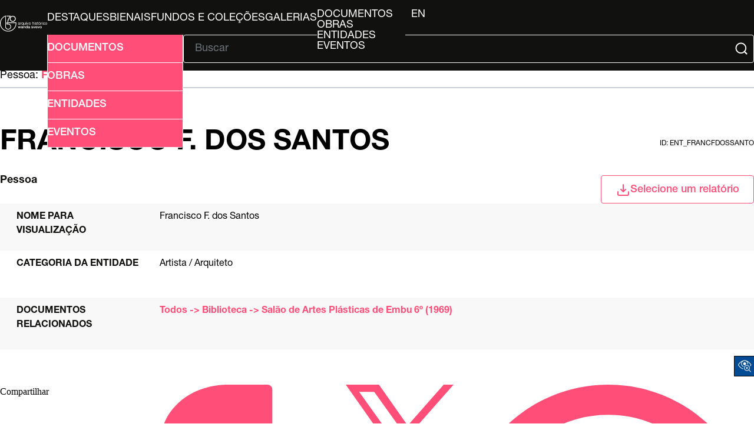

--- FILE ---
content_type: text/html; charset=UTF-8
request_url: http://arquivo.bienal.org.br/pawtucket/index.php/Detail/entidade/76489
body_size: 16348
content:
<!DOCTYPE html>
<html lang="en">

<head>
	<meta charset="utf-8">
	<meta name="viewport" content="width=device-width, initial-scale=1.0, minimum-scale=1.0" />

	<script async src="https://www.googletagmanager.com/gtag/js?id=UA-22818412-4"></script>
	<script>
		window.dataLayer = window.dataLayer || [];

		function gtag() {
			dataLayer.push(arguments);
		}
		gtag('js', new Date());
		gtag('config', 'UA-22818412-4');
	</script>



	<!-- CSS Reset -->
	<link rel="stylesheet" type="text/css" href="/pawtucket/themes/bienal-layout-novo/assets/css/reset.css" />
	<!-- Global CSS -->
	<link rel="stylesheet" type="text/css" href="/pawtucket/themes/bienal-layout-novo/assets/css/global.css" />
	<!-- Header CSS -->
	<link rel="stylesheet" type="text/css" href="/pawtucket/themes/bienal-layout-novo/assets/css/header.css" />
	<!-- Footer CSS -->
	<link rel="stylesheet" type="text/css" href="/pawtucket/themes/bienal-layout-novo/assets/css/footer.css" />
	<!-- Accessibility CSS -->
	<link rel="stylesheet" type="text/css" href="/pawtucket/themes/bienal-layout-novo/assets/css/accessibility.css" />
	
	<!-- Accessibility -->
	<link rel="stylesheet" type="text/css" href="/pawtucket/themes/bienal-layout-novo/assets/pawtucket/css/jbility.css" />
	<!-- jQuery selectBox -->
	<link rel="stylesheet" type="text/css" href="/pawtucket/themes/bienal-layout-novo/assets/pawtucket/css/jquery.selectBox.css" />

	<!-- jQuery 2.2.2 -->
	<script type="application/javascript" src="/pawtucket/themes/bienal-layout-novo/assets/pawtucket/js/jquery-2.2.2.min.js"></script>
	<!-- jQuery-ui -->
	<script type="application/javascript" src="/pawtucket/themes/bienal-layout-novo/assets/pawtucket/js/jquery-ui.min.js"></script>

	<!-- Accessibility -->
	<script type="application/javascript" src="/pawtucket/themes/bienal-layout-novo/assets/pawtucket/js/jbility.js"></script>
	<!-- jQuery selectBox -->
	<script type="application/javascript" src="/pawtucket/themes/bienal-layout-novo/assets/pawtucket/js/jquery.selectBox.js"></script>

	<!-- JS das páginas do site -->
	<script defer type="application/javascript" src="/pawtucket/themes/bienal-layout-novo/assets/js/global.js"></script>

	<!-- meta/asset loader do theme default -->
	
	<title>
		Bienal - Arquivo Histórico Wanda Svevo: Pessoa: Francisco F. dos Santos [ent_francfdossanto]	</title>

	<!-- <script type="text/javascript">
		jQuery(document).ready(function() {
			jQuery('#browse-menu').on('click mouseover mouseout mousemove mouseenter', function(e) {
				e.stopPropagation();
			});
		});
	</script> -->
		<!-- fim do meta/asset loader do theme default -->
</head>

<body>
	<!-- <div id="skipNavigation"><a href="#main">Skip to main content</a></div> -->
	<header>
		<div id="header-logo-div">
			<a id="header-logo-link" href="/pawtucket">
				<img
					id="header-logo-img"
					src="/pawtucket/themes/bienal-layout-novo/assets/svg/bienal-ahws_70-selo-branco.svg"
					alt="bienal logo" />
			</a>
		</div>
		<button id="hamburger-btn" onclick="toggleById('header-main', 'flex')"><svg xmlns="http://www.w3.org/2000/svg" viewBox="0 0 448 512">
				<path d="M0 96C0 78.3 14.3 64 32 64l384 0c17.7 0 32 14.3 32 32s-14.3 32-32 32L32 128C14.3 128 0 113.7 0 96zM0 256c0-17.7 14.3-32 32-32l384 0c17.7 0 32 14.3 32 32s-14.3 32-32 32L32 288c-17.7 0-32-14.3-32-32zM448 416c0 17.7-14.3 32-32 32L32 448c-17.7 0-32-14.3-32-32s14.3-32 32-32l384 0c17.7 0 32 14.3 32 32z" />
			</svg></button>
		<div id="header-main">
			<ul id="header-link-list" role="list" aria-label="Primary Navigation">

				<li><a href='/pawtucket/index.php/Gallery/Featured'>Destaques</a></li>
				<li><a href="/pawtucket/index.php/Gallery/getSetInfo/set_id/3303">Bienais</a></li>
				<li ><a href='/pawtucket/index.php/Detail/documento/1'>Fundos e Coleções</a></li>
				<li ><a href='/pawtucket/index.php/Gallery/Index'>Galerias</a></li>
				<li id="browse-popover-wrapper">
					<button id="browse-popover-btn" popovertarget="browse-popover-list">Explorar</button>
					<ul id="browse-popover-list" popover>
						<li><a href='/pawtucket/index.php/Browse/documentos'>Documentos</a></li>
						<li><a href='/pawtucket/index.php/Browse/obras'>Obras</a></li>
						<li><a href='/pawtucket/index.php/Browse/entidades'>Entidades</a></li>
						<li><a href='/pawtucket/index.php/Browse/eventos'>Eventos</a></li>
					</ul>
				</li>

				
				<li id="header-lang-desktop">
					<button popovertarget="lang-popover-div">pt</button>
					<div id="lang-popover-div" popover>
						<a href="/pawtucket/index.php/Detail/entidade/76489/lang/en_US">en</a>
					</div>
				</li>
				<li id="header-lang-mobile"><a href="/pawtucket/index.php/Detail/entidade/76489/lang/pt_BR">pt</a>&nbsp; &nbsp;|&nbsp; &nbsp;<a href="/pawtucket/index.php/Detail/entidade/76489/lang/en_US">en</a></li>
			</ul>

			<div id="header-form">
				<button
					id="header-adv-search-btn"
					popovertarget="header-adv-search-popover">
					<img src="/pawtucket/themes/bienal-layout-novo/assets/svg/folder-search.svg" />
					Busca Avançada				</button>

				<div popover id="header-adv-search-popover">
					<ul>
						<li><a href='/pawtucket/index.php/Search/advanced/documentos'>Documentos</a></li>
						<li><a href='/pawtucket/index.php/Search/advanced/obras'>Obras</a></li>
						<li><a href='/pawtucket/index.php/Search/advanced/entidades'>Entidades</a></li>
						<li><a href='/pawtucket/index.php/Search/advanced/eventos'>Eventos</a></li>
					</ul>
				</div>

				<hr>

				<form id="header-search-form" role="search" action="/pawtucket/index.php/MultiSearch/Index" aria-label="Buscar">
					<input id="headerSearchInput" type="text" placeholder="Buscar" name="search" autocomplete="off" aria-label="Texto de busca" />
					<button id="headerSearchButton" type="submit" aria-label="Submit">
						<img src="/pawtucket/themes/bienal-layout-novo/assets/svg/magnifying-glass.svg" />
					</button>
				</form>

				<script type="text/javascript">
					$(document).ready(function() {
						$('#headerSearchButton').prop('disabled', true);
						$('#headerSearchInput').on('keyup', function() {
							$('#headerSearchButton').prop('disabled', this.value == "" ? true : false);
						})
					});
				</script>
			</div>
		</div>
	</header>

	<main role="main">

<div class="sec-header">
    <span id="hierarchy">
        
            Pessoa: <a href="/pawtucket/index.php/Detail/entidade/76489">Francisco F. dos Santos</a>
        
    </span>
    <script>
        const f_name = "entidade";
        for (let a of document.getElementById("hierarchy").getElementsByTagName("a")) {
            let split_href = a.href.split("//");
            if (split_href.length == 3) {
                a.setAttribute("href", split_href[0] + "//" + split_href[1] + "/" + f_name + "/" + split_href[2]);
            }
        }
    </script>
    <hr />
    <div>
        <h1>Francisco F. dos Santos</h1>
        <label>id: ent_francfdossanto</label>
    </div>
    <div>
        <span><b>Pessoa</b></span>
                    <div class="select-div" id="Detail-select-wrapper">
                <button class="select-btn Detail" onclick="toggleById('select-popover', 'block', 9000)">
                    <img src="/pawtucket/themes/bienal-layout-novo/assets/svg/download.svg" />Selecione um relatório                </button>
                <div id="select-popover" class="select-popover">
                    <ul>
                        <li><a target="_blank" href="/pawtucket/index.php/Detail/entidade/76489/view/pdf/download/1/export_format/_pdf_ca_entities_summary">Ficha da entidade</a></li>                    </ul>
                </div>
            </div>
            </div>
</div>

<div class="wrapper">
    <div class="summary-sheet">
        <div class="summary-sheet-attributes">
            
                        <div class="summary-sheet-attribute">
                            <div class="summary-sheet-attribute-label">Nome para visualização</div>
                            <div class="summary-sheet-attribute-value">Francisco F. dos Santos</div>
                        </div>
                        

            

            

            

            


            

            
							
							
							<div class="summary-sheet-attribute">
								<div class="summary-sheet-attribute-label">Categoria da entidade</div>
								<div class="summary-sheet-attribute-value">Artista / Arquiteto</div>
							</div>
							
							
                        

            

            

            

            

            
            
							
							<div class="summary-sheet-attribute">
								<div class="summary-sheet-attribute-label">Documentos relacionados</div>
								
								<div class="summary-sheet-attribute-value" style="padding-bottom:0px">
									
										<a href="/pawtucket/index.php/Detail/documento/85166">Todos -> Biblioteca -> Salão de Artes Plásticas de Embu 6º (1969)</a>
										</div>
								
								<div class="summary-sheet-attribute-value" style="padding-top:0px">
																	</div>
							</div>
							

            

            

            

            

            

            <!-- Acrescentado por Fred, 23/10/2021 -->
            

        </div>

    </div>

    
</div>

<div class="sec-footer">
    <ul class="sec-footer-social-list">
        <li>
            Compartilhar        </li>
        <li>
            <a href="#" onclick="window.open('https://www.facebook.com/sharer/sharer.php?u='+encodeURIComponent(location.href),'facebook-share-dialog','width=626,height=436');return false;"><img src="/pawtucket/themes/bienal-layout-novo/assets/svg/facebook.svg" alt="logo facebook" /></a>
        </li>
        <li>
            <a href="#" onclick="window.open('https://twitter.com/intent/tweet?original_referer=' + encodeURIComponent(location.href) + '&amp;tw_p=tweetbutton&amp;url=' + encodeURIComponent(location.href),'twitter-share-dialog','width=626,height=436');return false;"><img src="/pawtucket/themes/bienal-layout-novo/assets/svg/x-twitter.svg" alt="logo twitter" /></a>
        </li>
        <li>
            <a href="#"><img src="/pawtucket/themes/bienal-layout-novo/assets/svg/whatsapp.svg" alt="logo whatsapp" /></a>
        </li>
    </ul>
</div>

<div id="caMediaPanel">
    <div id="caMediaPanelContentArea"></div>
</div>

<script type="text/javascript">
    var caMediaPanel;
    jQuery(document).ready(function() {
        if (caUI.initPanel) {
            caMediaPanel = caUI.initPanel({
                panelID: 'caMediaPanel',
                /* DOM ID of the <div> enclosing the panel */
                panelContentID: 'caMediaPanelContentArea',
                /* DOM ID of the content area <div> in the panel */
                exposeBackgroundColor: '#FFFFFF',
                /* color (in hex notation) of background masking out page content; include the leading '#' in the color spec */
                exposeBackgroundOpacity: 0.7,
                /* opacity of background color masking out page content; 1.0 is opaque */
                panelTransitionSpeed: 400,
                /* time it takes the panel to fade in/out in milliseconds */
                allowMobileSafariZooming: true,
                mobileSafariViewportTagID: '_msafari_viewport',
                closeButtonSelector: '.close' /* anything with the CSS classname "close" will trigger the panel to close */
            });
        }
    });
</script></main>


<!-- Accessibility -->
<div class="acess-container">
	<div id="jbbutton" class="balloon" title="Acessibilidade"><span class="balloontext">Acessibilidade</span>
		<img src="/pawtucket/themes/bienal-layout-novo/assets/pawtucket/graphics/jbility/accessibility.png">
	</div>
	<div id="acess-icons">

		<div class="acess-icon balloon"><span class="balloontext">Contraste</span>
			<img id="contrast" src="/pawtucket/themes/bienal-layout-novo/assets/pawtucket/graphics/jbility/contraste42.png" />
		</div>


		<div class="acess-icon balloon"><span class="balloontext">Diminuir Fonte</span>
			<img id="decreaseFont" src="/pawtucket/themes/bienal-layout-novo/assets/pawtucket/graphics/jbility/fontsme42.png" />
		</div>

		<div class="acess-icon balloon"><span class="balloontext">Tamanho normal</span>
			<img id="normalSizeFont" src="/pawtucket/themes/bienal-layout-novo/assets/pawtucket/graphics/jbility/fontsno42.png" />
		</div>

		<div class="acess-icon balloon"><span class="balloontext">Aumentar Fonte</span>
			<img id="increaseFont" src="/pawtucket/themes/bienal-layout-novo/assets/pawtucket/graphics/jbility/fontsma42.png" />
		</div>
	</div>
</div>
<!-- HandTalk -->
<script type="application/javascript" src="https://plugin.handtalk.me/web/latest/handtalk.min.js"></script>
<script>
	if (typeof(HT) != "undefined") {
		var ht = new HT({
			token: "1ac1a32959126e7c2aaf00ed89ce3f0b"
		});
	}
</script>

<footer>
	<div id="footer-logo-grid">
		<a id="footer-logo-bienal-link" href="/pawtucket/Front/Index">
			<img id="footer-logo-bienal" src="/pawtucket/themes/bienal-layout-novo/assets/svg/logo.svg" />
		</a>
		<div id="footer-logo-social">
			<ul id="footer-logo-list">
				<li>
					<a href="https://www.instagram.com/bienalsaopaulo/"><img
							class="footer-logo"
							src="/pawtucket/themes/bienal-layout-novo/assets/svg/instagram.svg"
							alt="instagram logo" /></a>
				</li>
				<li>
					<a href="https://www.facebook.com/bienalsaopaulo/"><img
							class="footer-logo"
							src="/pawtucket/themes/bienal-layout-novo/assets/svg/facebook.svg"
							alt="facebook logo" /></a>
				</li>
				<li>
					<a href="https://www.tiktok.com/@bienalsaopaulo/"><img
							class="footer-logo"
							src="/pawtucket/themes/bienal-layout-novo/assets/svg/tiktok.svg"
							alt="tiktok logo" /></a>
				</li>
				<li>
					<a href="https://twitter.com/bienalsaopaulo/"><img
							class="footer-logo"
							src="/pawtucket/themes/bienal-layout-novo/assets/svg/x-twitter.svg"
							alt="twitter logo" /></a>
				</li>
				<li>
					<a href="https://www.youtube.com/bienalsp/"><img
							class="footer-logo-youtube"
							src="/pawtucket/themes/bienal-layout-novo/assets/svg/youtube.svg"
							alt="youtube logo" /></a>
				</li>
			</ul>
		</div>
	</div>
	<hr />
	<div id="footer-main">
		<ul id="footer-main-list">
			<li><a href="https://bienal.org.br/arquivo-historico/">Arquivo Histórico</a></li>
			<li><a href="http://imgs.fbsp.org.br/files/9e0c1e29a14eb6a3997d316d00024c80.pdf">Guia de Acervo</a></li>
			<li><a href="https://docs.google.com/forms/d/e/1FAIpQLSctY9IPhFyIncXi_EhfkWTS4tdBv-a31Ri5o-0c4pyfnnKjWw/viewform?authuser=2">Solicitações de Pesquisas</a></li>
			<li><a href="http://imgs.fbsp.org.br/files/1b0e14ffc5e6a45bde3149797252b8e5.pdf">Plano de Classificação</a></li>
		</ul>
		<div id="footer-disclaimer">
			<img id="footer-bloco-logos" src="/pawtucket/themes/bienal-layout-novo/assets/img/bienal-bloco_marcas-arquivo-2025-PT.png"
				alt="logo bienal" />
			<div id="footer-disclaimer-logos">
				<img
					src="/pawtucket/themes/bienal-layout-novo/assets/img/proac.png"
					alt="logo bienal" />
				<img
					src="/pawtucket/themes/bienal-layout-novo/assets/svg/bienal-texto.svg"
					alt="logo Proac, logo São Paulo" />
				<img
					src="/pawtucket/themes/bienal-layout-novo/assets/img/sp-cultura.png"
					alt="logo Proac, logo São Paulo" />
				<img
					src="/pawtucket/themes/bienal-layout-novo/assets/img/cultsp.png"
					alt="logo Proac, logo São Paulo" />
				<img
					src="/pawtucket/themes/bienal-layout-novo/assets/img/secretaria-sp.png"
					alt="logo Proac, logo São Paulo" />
			</div>
		</div>
		<div id="footer-info">
			<div>
				<p>
<!--					-->					O banco de dados do AHWS contou com recursos do ProAC e do PROMAC e está em constante desenvolvimento.
				</p>
				<h4>Arquivo Histórico Wanda Svevo</h4>
				<p>
					Parque Ibirapuera – Portão 3 Pavilhão Ciccillo Matarazzo - 2º
					Andar<br />
					CEP 04094-000 - São Paulo / SP
				</p>
			</div>
			<div>
				<h4>Contato</h4>
				<p>
					+55 11 5576 7635<br />
					<a href="mailto:arquivo.historico@bienal.org.br">arquivo.historico@bienal.org.br</a>
				</p>
			</div>
		</div>
	</div>
</footer>
</body>
</body>

</html>


--- FILE ---
content_type: text/css
request_url: http://arquivo.bienal.org.br/pawtucket/themes/bienal-layout-novo/assets/css/footer.css
body_size: 6018
content:
/* FOOTER START */
footer {
    min-height: 524px;
    width: 100%;
    padding-top: 40px;
    padding-inline: 40px;
    /* padding-inline: calc((100dvw - 1320px)*0.5 + 40px); */
    padding-bottom: 40px;

    color: var(--tertiary);
    background-color: var(--secondary);

    display: flex;
    flex-direction: column;
    align-items: center;
    justify-content: start;

    --_footer-left-column: 1fr;
    --_footer-center-column: 1fr;
    --_footer-right-column: 1fr;
    --_footer-column-gap: 38px;
}

footer hr {
    width: 100%;
    border: 0;
    border-top: 2px solid var(--tertiary);
    margin-top: 40px;
    margin-bottom: 50px;
}

footer a {
    color: var(--tertiary);
    text-decoration: none;
}

#footer-logo-grid {
    width: 100%;
    display: grid;
    grid-template-columns: var(--_footer-left-column) var(--_footer-center-column) var(--_footer-right-column);
    grid-template-areas: "logo-bienal logo-bienal logo-social";
    gap: var(--_footer-column-gap);
}

#footer-logo-bienal-link {
    grid-area: logo-bienal;
    width: fit-content;
    height: fit-content;
}

#footer-logo-bienal {
    min-height: 64px;
    min-width: 64px;
}

#footer-logo-social {
    grid-area: logo-social;
    display: flex;
    align-items: center;
}

#footer-logo-list {
    list-style: none;
    padding: 0;

    display: flex;
    align-items: center;
    justify-content: space-between;
    /* gap: 55px; */

    height: fit-content;
    width: 100%;
}

#footer-logo-list li {
    width: fit-content;
    height: inherit;
}

.footer-logo {
    height: 32px;
    width: 32px;
    min-height: 32px;
    min-width: 32px;
    filter: var(--filter-bienal-white);
}

.footer-logo-youtube {
    width: 38px;
    min-width: 38px;
    filter: var(--filter-bienal-white);
}

#footer-main {
    width: 100%;
    height: 100%;
    display: grid;
    grid-template-columns: var(--_footer-left-column) var(--_footer-center-column) var(--_footer-right-column);
    grid-template-areas:
        "footer-main-list footer-main-list footer-info"
        "footer-disclaimer footer-disclaimer  footer-disclaimer";

    gap: var(--_footer-column-gap);

    font-family: "Helvetica Neue Roman";
    font-size: 18px;
}

#footer-main-list {
    grid-area: footer-main-list;
    list-style: none;
    padding: 0;
    height: 100%;
    display: flex;
    flex-direction: column;
    justify-content: space-between;
}

#footer-main-list a,
#footer-main-list p,
#footer-info a,
#footer-info p {
    font-family: "Helvetica Neue Roman";
    font-size: 18px;
}

.footer-logo:hover,
.footer-logo-youtube:hover {
    filter: var(--filter-bienal-pink);
}

#footer-main-list a:hover,
#footer-info a:hover {
    color: var(--primary);
}

#footer-disclaimer {
    grid-area: footer-disclaimer;
    display: flex;
    flex-direction: column;
    justify-content: space-between;
}

#footer-disclaimer-logos {
    display: none;
    height: 50px;
    gap: 45px;
}

#footer-disclaimer-logos img {
    height: inherit;
}

#footer-disclaimer {
    text-align: start;
    align-items: center;
}


#footer-info {
    grid-area: footer-info;
    display: flex;
    flex-direction: column;
    justify-content: space-between;
}

#footer-info h4 {
    font-family: "Helvetica Neue Bold";
    font-size: 20px;
    color: var(--primary);
    padding-bottom: 15px;
}

#footer-info > div:first-of-type > p:first-of-type {
    padding-bottom: 40px;
}
#footer-info > div:first-of-type > p:last-of-type {
    padding-bottom: 20px;
}

#footer-info a {
    text-decoration: underline;
}

@media screen and (width <=1200px) {
    footer {
        --_footer-column-gap: 20px;
    }
}

@media screen and (width <=1024px) {
    #footer-disclaimer-logos {
        height: 40px;
    }
}


@media screen and (width <=940px) {
    footer {
        padding-inline: 20px;
    }

    #footer-logo-grid {
        grid-template-columns: 1fr 1fr;
        grid-template-areas: "logo-bienal logo-social";
    }

    #footer-disclaimer {
        text-align: start;
        align-items: center;
    }

    #footer-main {
        grid-template-columns: 1fr 1fr;
        grid-template-areas:
            "footer-main-list footer-info"
            "footer-disclaimer footer-disclaimer";
        row-gap: 60px;
    }

    #footer-main-list {
        gap: 12px;
    }

    #footer-info > div:first-of-type > p {
        padding-bottom: 40px;
    }

    #footer-bloco-logos {
        display: none;
    }

    #footer-disclaimer-logos > img:nth-child(1) {
        grid-area: logo-1;
    }

    #footer-disclaimer-logos > img:nth-child(2) {
        grid-area: logo-2;
        margin-left: auto;
        height: 100%;
    }

    #footer-disclaimer-logos > img:nth-child(3) {
        grid-area: logo-3;
    }

    #footer-disclaimer-logos > img:nth-child(4) {
        grid-area: logo-4;
        margin-left: auto;
    }

    #footer-disclaimer-logos > img:nth-child(5) {
        grid-area: logo-5;
    }

    #footer-disclaimer-logos {
        height: fit-content;
        
        row-gap: 40px;
        column-gap: 0;

        display: grid;
        grid-template-columns: 1fr 1fr;
        grid-template-areas:
            "logo-1 logo-2"
            "logo-3 logo-4"
            "logo-5 logo-5";
    }
}

@media screen and (width <=576px) {
    #footer-logo-grid {
        grid-template-columns: 120px auto;
        grid-template-areas: "logo-bienal logo-social";
    }

    #footer-main {
        text-align: start;
        grid-template-columns: 1fr;
        grid-template-areas:
            "footer-main-list"
            "footer-info"
            "footer-disclaimer";
    }
}

@media screen and (width <=400px) {
    #footer-logo-grid {
        grid-template-columns: 80px auto;
    }

    #footer-disclaimer-logos {
        grid-template-columns: 1fr;
        grid-template-areas:
            "logo-1"
            "logo-2"
            "logo-3"
            "logo-4"
            "logo-5";
    }

    #footer-disclaimer-logos > * {
        margin-inline: auto;
    }
}


/* FOOTER END */

--- FILE ---
content_type: text/css
request_url: http://arquivo.bienal.org.br/pawtucket/themes/bienal-layout-novo/assets/css/accessibility.css
body_size: 11808
content:
:root {
    --yellow-filter: brightness(0) saturate(100%) invert(92%) sepia(100%) saturate(2143%) hue-rotate(354deg) brightness(108%) contrast(106%);
    --black-filter: brightness(0) saturate(100%) invert(0%) sepia(95%) saturate(20%) hue-rotate(39deg) brightness(93%) contrast(107%);
}

.accessibility-colors {
	--primary: black;
	--secondary: black;
	--tertiary: #FFFF00;
	--tertiary2: #FFFF00;
	--tertiary3: black;
	--tertiary4: #FFFF00;
	--tertiary5: black;
    --text-color: white;
    --link-color: #FFFF00;
}

.logo-filter {
	filter: invert(1) !important;
}

.accessibility-colors {
    main,
    .sec-content .gallery-list .sec-img-div {
        background-color: var(--secondary);
    }

    .sec-content {
        color: var(--text-color);
        background-color: var(--secondary);
    }

    main:has(#home-sec1) .home-sec-header hr {
        border-color: var(--text-color);
    }

    .sec-header h1,
    .sec-list h2 {
        color: var(--text-color);
    }

    .sec-header a {
        color: var(--link-color);
    }
    
    .sec-header button:hover, .select-btn:hover, .select-div:has(div:popover-open) .select-btn, .sec-header:has(div:popover-open) button {
        border: 1px solid var(--tertiary);
        >img {
            filter: var(--yellow-filter);
        }
    }

    .home-sec-header>.home-gallery-hr-row>a,
    .sec-list a,
    .sec-list a h2 {
        color: var(--link-color);
    }

    .home-sec-header>.home-gallery-hr-row>a:hover,
    .sec-list a:hover {
        text-decoration: underline;
    }

    .home-sec-header>.home-gallery-hr-row>a::after {
        border-color: solid var(--link-color);
    }

    .select-btn img,
    .sec-header button img {
        filter: var(--yellow-filter);
    }

    .browse-results-toolbar-buttons .select-btn img {
        filter: var(--secondary);
    }

    .sec-header label {
        color: var(--text-color);
        background-color: var(--secondary);
    }

    .select-btn .list-refresh-svg {
        filter: var(--black-filter);
    }

    .sec-header button:hover {
        color: var(--tertiary);
        background-color: var(--secondary);
        border-color: var(--link-color);

        >img {
            filter: var(--yellow-filter);
        }
    }

    .sec-footer-social-list img:not(.share-img) {
        filter: var(--yellow-filter);
    }
    
    .browse-results-sort-bar ul li:not(:first-of-type) {
        color: var(--primary);
        border: 1px solid var(--tertiary);
    }
    
    .browse-results-sort-bar ul li a {
        color: var(--primary);
    }

    .browse-results-table-column:not(:first-of-type) {
        border-left: 1px solid var(--text-color);
    }

    .select-btn.Browse:is(:hover, :focus) .list-refresh-svg {
        filter: var(--yellow-filter) !important;
    }

    #filtros a {
        color: var(--secondary);
    }

    .sec-bg-color {
        background-color: var(--secondary);
    }

    .browse-results-facets li {
        border: 1px solid var(--secondary);
    }

    .browse-results-sort-bar ul li.selecionado {
        color: var(--tertiary);
    }

    main:has(#home-sec1) .sec-content:has(.home-gallery-hr-row) .gallery-list .sec-list-item {
        border-bottom-color: var(--text-color);
    }

    #Detail-select-wrapper:has(#select-popover[style*="display: block"]) .select-btn img,
    #Browse-select-wrapper1:has(#report-list-popover[style*="display: block"]) .select-btn img,
    #Browse-select-wrapper2:has(#view-list-popover[style*="display: block"]) .select-btn img {
        filter: var(--yellow-filter);
    }

    #itens .item .col:not(:first-child) {
        border-left: 1px solid var(--text-color);
    }

    #itens:has(.col.img) .item .col.descricao.col:nth-child(3):nth-last-child(1) {
        border-right: 1px solid var(--secondary);
    }

    #itens .item a:hover {
        text-decoration: underline;
    }

    .selectBox-dropdown .selectBox-arrow {
        filter: var(--black-filter);
    }

    .selectBox.selectBox-disabled .selectBox-label {
        color: var(--secondary) !important;
    }

    #home-sec1-content {
        color: var(--text-color);
    }

    #home-sec1-main-list a {
        color: var(--link-color);
    }

    #home-sec1-content hr,
    .sec-header hr {
        border-color: var(--text-color);
    }

    .sec-list-item {
        border-top-color: var(--text-color);
        border-bottom-color: var(--text-color);
    }

    .sec-header>span:first-of-type>b:last-child,
    .sec-header b,
    .sec-header span,
    .sec-list span,
    .sec-footer-social-list li:not(:has(img)) {
        color: var(--text-color);
    }

    .sec-header>span:first-of-type>a:last-child {
        color: var(--link-color);
    }

    .browse-results-toolbar,
    .browse-results-table-header,
    .browse-results-table-row:nth-child(even),
    .sec-header button {
        background-color: var(--secondary);
    }
    
    .browse-results-table-header {
        color: var(--text-color);
        border-block-color: var(--text-color);
    }

    .browse-results-table-items {
        color: var(--text-color);
        border-bottom-color: var(--text-color);
    }

    .browse-results-table-items a {
        color: var(--link-color);
    }

    .sec-header button,
    .browse-results-sort-bar {
        color: var(--tertiary);
    }

    .pagination-bar-summary,
    .browse-results-sort-bar ul li:first-of-type {
        color: var(--text-color);
    }

    .sec-header button {
        border-color: var(--tertiary);
    }

    .browse-results,
    .browse-results-sort-bar {
        border-color: var(--text-color);
    }

    .pagination-bar, main #paginacao {
        border-bottom-color: var(--text-color);
    }

    .pagination-bar-page-jumper, main #paginacao .jumper, .pagination-bar-summary {
        color: var(--text-color);
    }

    .pagination-bar-page-numbers ul li.pagination-bar-selected-page a, .paginas ul li.selecionado a {
        border-color: var(--link-color);
    }

    .pagination-bar-page-jumper input, main #paginacao .jumper input {
        color: var(--secondary);
    }

    .advanced-search-form-column {
        border-top-color: var(--text-color);
    }

    .advanced-search-form .submit-button {
        border-block-color: var(--text-color);
    }

    .advanced-search-form .submit-button a {
        border-color: var(--link-color);
    }

    .advanced-search-form-field:nth-child(odd) {
        background-color: var(--secondary);
    }

    .advanced-search-form-field label, .advanced-search-form-field i {
        color: var(--text-color);
    }

    .browse-results-facets h3,
    .browse-results-facets h3 a,
    .all-results-button {
        color: var(--link-color)
    }

    .all-results-button {
        border-color: var(--link-color);
    }

    .browse-results-table-wrapper tr .img-flag,
    #itens .item .col.img>img {
        filter: var(--filter-bienal-white);
    }

    .all-results-button::before {
        filter: var(--yellow-filter);
    }

    #caLoadingFacetContentIndicator_document_type_facet {
        color: var(--text-color);
    }

    .summary-sheet-attributes {
        border-block-color: var(--text-color);
    }

    .summary-sheet-attributes,
    .summary-sheet-attribute-label,
    .summary-sheet-attribute-value {
        color: var(--text-color);
    }

    .summary-sheet-attribute:nth-child(odd),
    .sidebar-item:nth-child(even),
    .sidebar-header {
        background-color: var(--secondary);
    }

    .sidebar-item:nth-child(even),
    .sidebar-item p,
    .sidebar-header {
        color: var(--text-color);
    }

    .sidebar {
        border-top-color: var(--text-color);
    }

    .sidebar-items {
        border-bottom-color: var(--text-color);    
    }

    .summary-sheet-attribute-value a,
    .wrapper:has(.summary-sheet) #conteudo .item a,
    #itens .item a,
    .sidebar-item a {
        color: var(--link-color);
    }

    .select-popover a {
        color: var(--secondary);
        &:hover {
            color: var(--link-color);
        }
    }

    .sec-li-info-div a+p,
    #itens .item .col.descricao {
        color: var(--text-color);
    }

    #itens .item:nth-child(even), #contagem, #itens .item .col.tipo {
        background-color: var(--secondary);
        color: var(--text-color);
    }

    #itens {
        border-bottom-color: var(--text-color);
    }

    #contagem {
        border-top-color: var(--text-color);
    }

    #itens:has(.col.img) .item .col.descricao.col:nth-child(3):nth-last-child(1) {
        border-right-color: var(--text-color);
    }

    #criterios a,
    #criterios a span {
        color: var(--text-color);
        background-color: var(--secondary);
    }

    #criterios a{
        border-color: var(--text-color);
    }

    #bMorePanel {
        background-color: var(--secondary);
        border-left: 1px solid var(--link-color);
    }

    #bMorePanel #bMorePanelClose,
    #bMorePanel #bScrollList,
    #bMorePanel #bScrollList a {
        color: var(--link-color) !important;
    }

    #bMorePanel #bScrollListLabel {
        color: var(--text-color) !important;
    }


    /* HEADER */
    #browse-popover-btn,
    #header-lang-desktop button {
        &:hover {
            color: var(--tertiary);
            text-decoration: underline; 

            &::after {
                border-color: var(--tertiary);
            }
        }
    }   

    #header-link-list a:hover {
        color: var(--tertiary);
        text-decoration: underline;
    }   

    #header-adv-search-btn {
        color: var(--tertiary);
        background-color: var(--secondary);
        border: 1px solid var(--tertiary);
        >img {
            filter: var(--yellow-filter);
        }   

        &:hover,
        &:focus {
            cursor: pointer;
            color: var(--tertiary);
            background-color: var(--tertiary4);
            border: 1px solid var(--tertiary);  

            >img {
                filter: unset;
            }
        }
    }   

    #header-search-form img,
    #header-logo-img {
        filter: var(--yellow-filter);
    }   

    #header-form:has(#header-adv-search-popover:popover-open) #header-adv-search-btn,
    #header-form:has(#header-adv-search-btn:hover) #header-adv-search-btn,
    #header-form:has(#header-adv-search-popover:hover) #header-adv-search-btn {
        color: var(--secondary);
        background-color: var(--tertiary4);
        border: 1px solid var(--tertiary);      

        >img {
            filter: var(--black-filter);
        }
    }   

    #header-adv-search-popover ul>li>a {
        &:hover,
        &:focus {
            color: var(--secondary);
        }
    }   

    /* FOOTER */
    footer,
    #footer-info h4 {
        color: var(--text-color);
    }   

    footer hr {
        border-color: var(--text-color);
    }   

    #footer-logo-bienal {
        filter: var(--yellow-filter);
    }   

    #footer-main-list a:hover,
    #footer-info a:hover {
        color: var(--tertiary);
        text-decoration: underline;
    }   

    .footer-logo,
    .footer-logo-youtube {
        filter: var(--yellow-filter);
    }   

    .footer-logo:hover,
    .footer-logo-youtube:hover {
        filter: var(--filter-bienal-white);
    }   

    #footer-bloco-logos {
        filter: unset;
    }

}



--- FILE ---
content_type: text/css
request_url: http://arquivo.bienal.org.br/pawtucket/themes/bienal-layout-novo/assets/pawtucket/css/jbility.css
body_size: 6804
content:
/*	ACESSIBILIDADE
*	jBility
* https://github.com/urielcaire/jbility
*/

.pagina-acessivel{
	background-color: #111111 !important;
	color: #FFFFFF;
}

.pagina-acessivel h1, .pagina-acessivel h2, .pagina-acessivel h3, .pagina-acessivel h4{
	color: #FFFFFF!important;
}

.pagina-acessivel a, .pagina-acessivel h1 a, .pagina-acessivel h2 a, .pagina-acessivel h3 a, .pagina-acessivel h4 a, .pagina-acessivel i{
	text-decoration: none;
	color: #FFFF00!important;
}

.pagina-acessivel a:hover{
	text-decoration: underline;
}

.pagina-acessivel .dropdown-menu{
	border-color: #FFFFFF!important;
}

.pagina-acessivel li.active > a{
	color: 	#E53935!important;
}
.pagina-acessivel #bMorePanel {
    padding: 30px;
    background-color: #111;
    position: fixed;
    top: 70px;
    right: 0px;
    width: 100%;
    height: calc(100% - 70px);
    display: none;
    max-width: 400px;
    font-size: 0px;
    border: 1px dashed;
        border-right-color: currentcolor;
        border-right-style: dashed;
        border-right-width: 1px;
        border-bottom-color: currentcolor;
        border-bottom-style: dashed;
        border-bottom-width: 1px;
    border-bottom: 0 !important;
    border-right: 0px;
}
.pagina-acessivel #bMorePanel #bScrollListLabel .bFilterCount {
    font-size: 15px;
    display: block;
    border-radius: 4px;
    padding: 5px 8px;
    background-color: #222;
    color: #fff;
    margin-top: 10px;
    border: 1px solid;
}
select.pagina-acessivel > option {
    
	font-family: "Helvetica Roman", Helvetica, Arial, sans-serif;
}

select.pagina-acessivel:focus > option:hover { background: red !important;}
select.pagina-acessivel
    {   -webkit-appearance: none;  /* Remove estilo padrão do Chrome */   
        -moz-appearance: none; /* Remove estilo padrão do FireFox */   
        appearance: none; /* Remove estilo padrão do FireFox*/   
        background: url(http://www.webcis.com.br/images/imagens-noticias/select/ico-seta-appearance.gif) no-repeat #eeeeee;  
        /* Imagem de fundo (Seta) */   
        background-position: 218px center;  /*Posição da imagem do background*/   
        width: 250px; /* Tamanho do select, maior que o tamanho da div "div-select" */   height:30px; /* Altura do select, importante para que tenha a mesma altura em todo os navegadores */   
        border:1px solid #ddd;
}

/*select:focus.pagina-acessivel > option:hover { background: #ff0!important; color:#000;}
select:focus.pagina-acessivel > option:focus { background: red!important;}
select.pagina-acessivel {border: 1px solid #ff0;} 
*/
/*
.acess-container {
    cursor: pointer;
    display: block;
    position: fixed;
    right: 10px;
    bottom: 80px;
    z-index: 9999;
}
*/
.acess-container {
    cursor: pointer;
    display: block;
    position: fixed;
    right: -1px;
    bottom: 80px;
    z-index: 9999;
    background: #004b93;
    border: 1px solid !important;
}
/*
#jbbutton{
	margin-left: 0px;
	width: 54px;
	height: 54px;
	float: left;
}
*/
#jbbutton {
    margin-left: 0px;
    width: auto;
    height: auto;
    float: left;
}

.acess-icon{
	margin-top: 7px;
	margin-left: 2px;
	float: left;
}

#acess-icons{
	display: none;
	float: left;
}

.f-transparent{
	background-color: transparent!important;
}

.balloon {
    position: relative;
    display: inline-block;
}

.balloon .balloontext {
    visibility: hidden;
    width: 120px;
    background-color: #1E88E5;
    color: #FFFFFF;
    text-align: center;
    border: 1px solid #FFFFFF;
    border-radius: 6px;
    padding: 5px 0;
    position: absolute;
    z-index: 1;
    bottom: 120%;
    left: 50%;
    margin-left: -60px;
}

.balloon .balloontext::after {
    content: "";
    position: absolute;
    top: 100%;
    left: 50%;
    margin-left: -5px;
    border-width: 5px;
    border-style: solid;
    border-color: #1E88E5 transparent transparent transparent;
}

.balloon:hover .balloontext {
    visibility: visible;
}
.pagina-acessivel section a {
    border-bottom: #FF0 solid 4px !important;
    cursor: pointer;
}
header .pagina-acessivel input, header .pagina-acessivel button {
    color: #fff !important;
}
header menu .pagina-acessivel a, header menu .pagina-acessivel li {
    color: #FF0 !important;
}

header menu .pagina-acessivel a:hover, header menu .pagina-acessivel li:hover {
	border: 1px solid #000 !important;
}
.balloontext {
	display: none;
}
#acess-icons img {
    max-width: 18px;
    margin: 0 2px;
}

#introducao h1.pagina-acessivel {
    color: #ff0 !important;
}
#titulo.pagina-acessivel {
    color: #ff0;
}
#ferramentas .pagina.pagina-acessivel {
    color: #ffF;
}
.selecionado.pagina-acessivel, .selecionado.pagina-acessivel:hover {
    color: #000 !important;
    border: 0px dashed #ff0 !important;
    background-color: #ff0 !important;
}
.label.pagina-acessivel {
    color: #ff0 !important;
}
#itens a .pagina-acessivel {
    color: #ff0 !important;
}
#contagem.pagina-acessivel {
    color: #fff !important;
}

#itens .box {

    width: calc(100%/4);

    max-width: 24.9%;
}

section {

    display: flex;

}
#ferramentas {
    /*display: flex;*/
	display:block;
}


.campo.pagina-acessivel select, .campo.pagina-acessivel input, .campo.pagina-acessivel textarea {
    background: #111 !important;
    color: #fff !important;
    border: 1px solid #ff0 !important;
}
/*.campo.pagina-acessivel select, .campo.pagina-acessivel input {
    background: #fff !important;
    color: #000 !important;
}
.campo.pagina-acessivel select, .campo.pagina-acessivel input {
    background: #000 !important;
    color: #000 !important;
    border: 1px solid #ff0 !important;
}*/
.campo.pagina-acessivel label {
    color: #fff !important;
}

.idno.pagina-acessivel {
    color: yellow !important;
    border: 1px solid yellow !important;
}
#busca .pagina-acessivel input {
    background: #111 !important;
    color: yellow !important;
    border: 1px solid yellow;
}
#paginacao .pagina-acessivel {
    color: yellow !important;
}
.acess-container.pagina-acessivel.f-transparent {
    background: #111 !important;
}

.selectBox-label.pagina-acessivel {
    font-size: 14px;
}

#ui-datepicker-div.pagina-acessivel {
    background-color: #111 !important;
    border: 1px solid #ff0;
}
.caAdvancedSearchFormSubmit.pagina-acessivel {
    color: #000 !important;
    background-color: #ff0 !important;
}

menu .pagina-acessibilidade > a:hover {
	background-color: #fff;
}

/*
* Acertos ref tabelas/divs de resultados e filtros
*/

/* main #resultado {
    width: calc(100% - 253px) !important;
} */
.col:nth-child(2) {
    max-width: 300px !important;
}
.col:nth-child(4) {
    max-width: 200px !important;
}
main #atributos .atributo .label, main #atributos .atributo .valor {
    display: table;
}
main #atributos .atributo .valor {

    width: calc(100% - 204px) !important;

}


--- FILE ---
content_type: application/javascript
request_url: http://arquivo.bienal.org.br/pawtucket/themes/bienal-layout-novo/assets/js/global.js
body_size: 5215
content:
const width_breakpoint = 940; // previamente 768 (px)

/** Usado na homepage quando a tela está em modo mobile.
 * 
 * Troca a cor dos círculos do carrossel da homepage, mostrando qual item do carrossel está visível.
 * 
 * Arquivo relevante: front_page_html.php
 */
const main_list = document.getElementById("home-sec1-main-list");
const tracker_list = document.getElementById("home-sec1-main-list-tracker");
const main_list_items = main_list != null ? main_list.getElementsByTagName('li') : null;
const tracker_list_items = tracker_list != null ? tracker_list.getElementsByTagName('li') : null;
var main_list_padding_right = main_list != null ? window.innerWidth - main_list.getBoundingClientRect().right : null;

function retrack() {
    for (let i = 0; main_list != null && i < main_list_items.length; i++) {
        if (main_list_items[i].getBoundingClientRect().right == window.innerWidth - main_list_padding_right) {
            tracker_list_items[i].style.color = "white";
            for (let j = 0; j < main_list_items.length; j++) {
                if (j != i) tracker_list_items[j].style.color = "black";
            }
            break;
        }
    }
}

if(main_list != null) main_list.addEventListener('scroll', retrack);


function jumpToListItemById(li_id) {
    document.getElementById(li_id).scrollIntoView();
    location.href='#'+li_id;
    window.scrollTo(0, 0);
    retrack();
    return false;
}


/** Usado no header e na homepage quando a tela é redimensionada.
 * 
 * Garante que o elemento #header-main esteja visível quando a tela for redimensionada para width > width_breakpoint
 * Altera o valor da variável global main_list_padding_right para que bata com o padding_right do elemento #home-sec1-main-list.
 * 
 * Arquivos relevantes: pageHeader.php, front_page_html.php
 */
addEventListener("resize", () => {
    let header_main = document.getElementById("header-main");
    if(window.innerWidth > width_breakpoint) {
        if(header_main != null) header_main.style.display = "flex";
        
        let itens = document.getElementById("itens");
        if(itens != null) itens.style.display = "block";
    } else {
        if(header_main != null) header_main.style.display = "none";
    }

    if(main_list != null) main_list_padding_right = window.innerWidth - main_list.getBoundingClientRect().right;
});


/** Usado no header quando a tela está em modo tablet/mobile.
 * 
 * Esconde o menu hamburger quando o usuário clica fora do elemento header-main.
 * 
 * Arquivo relevante: pageHeader.php
 */
addEventListener("click", function(e) {
    let hamburger_btn = document.getElementById("hamburger-btn");
    let header_main = document.getElementById("header-main");

    if (window.innerWidth <= width_breakpoint && !header_main.contains(e.target) && e.target != hamburger_btn) {
        header_main.style.display = "none";
    };
});


/** Usado quando a tela está em modo tablet/mobile.
 * 
 * Mostra/esconde a lista de filtros quando o usuário clica no elemento de filtrar resultados.
 * 
 * Arquivos relevantes: pageHeader.php, browse_results_html.php, ca_objects_default_html.php
 * 
 * @param {string} targetId id do elemento que vai ser mostrado/escondido.
 * @param {string} [displayType='block'] 'block' por padrão. Tipo de display do elemento que vai ser mostrado/escondido (e.g. 'block', 'flex').
 */
function toggleById(targetId, displayType = 'block', breakpoint = width_breakpoint) {
    let e = document.getElementById(targetId);
    // console.log(targetId);
    if(e == null) return;
    e.style.display = window.innerWidth <= breakpoint && e.style.display == displayType ? "none" : displayType;
}


/** Funcionalidade similar à função toggleById; contrário a toggleById, preserva a contagem das subgalerias.
 * 
 * Arquivos relevantes: set_info_html.php
 * 
 * @param {string} targetId id do elemento que vai ser mostrado/escondido.
 */
function toggleVisibilityById(targetId) {
    let e = document.getElementById(targetId);
    // console.log(targetId);
    if(e == null) return;
    if(e.classList.contains("visibility-hidden")) {
        e.classList.remove("visibility-hidden");
    } else {
        e.classList.add("visibility-hidden");
    }
}


/** Função de guarda para toggleById.
 * 
 * Chama toggleById somente se a classe '.summary-sheet-attribute' existe.
 * 
 * Arquivo relevante: ca_objects_default_html.php
 */
function toggleItems() {
    if(document.getElementsByClassName('.summary-sheet-attribute') == null) return;
    toggleById('itens');
}


function hideOnOutOfBoundsClick(wrapper_id, popover_id) {
    // console.log("hideOn "+popover_id);
    let popover_wrapper = document.getElementById(wrapper_id);
    if(popover_wrapper != null) {
        addEventListener('click', event => {
            if (!popover_wrapper.contains(event.target)) {
                toggleById(popover_id, 'none', 9000);
            }
          });    
    }
}

hideOnOutOfBoundsClick('home-select-div', 'home-select-popover');
hideOnOutOfBoundsClick('Detail-select-wrapper', 'select-popover');
hideOnOutOfBoundsClick('Browse-select-wrapper1', 'report-list-popover');
hideOnOutOfBoundsClick('Browse-select-wrapper2', 'view-list-popover');



--- FILE ---
content_type: image/svg+xml
request_url: http://arquivo.bienal.org.br/pawtucket/themes/bienal-layout-novo/assets/svg/logo.svg
body_size: 1734
content:
<?xml version="1.0" encoding="utf-8"?>
<!-- Generator: Adobe Illustrator 15.0.0, SVG Export Plug-In . SVG Version: 6.00 Build 0)  -->
<!DOCTYPE svg PUBLIC "-//W3C//DTD SVG 1.1//EN" "http://www.w3.org/Graphics/SVG/1.1/DTD/svg11.dtd">
<svg version="1.1" id="Camada_1" xmlns="http://www.w3.org/2000/svg" xmlns:xlink="http://www.w3.org/1999/xlink" x="0px" y="0px"
	 viewBox="300 200 200 200" enable-background="new 300 200 200 200" xml:space="preserve">
<g>
	<g>
		<path fill="#FFFFFF" d="M429.934,279.388c-19.304,0-35.009-15.702-35.009-35.009c0-19.302,15.705-35.01,35.009-35.01
			c19.303,0,35.009,15.708,35.009,35.01C464.942,263.683,449.236,279.388,429.934,279.388L429.934,279.388z M429.934,217.146
			c-15.017,0-27.225,12.213-27.225,27.228c0,15.015,12.213,27.229,27.225,27.229c15.013,0,27.229-12.214,27.229-27.23
			C457.167,229.363,444.946,217.146,429.934,217.146L429.934,217.146z"/>
	</g>
	<g>
		<path fill="#FFFFFF" d="M399.779,396.087c-25.975,0-50.394-10.11-68.767-28.483c-18.367-18.362-28.482-42.791-28.482-68.771
			c0-41.157,26.058-78.01,64.847-91.719l5.187-1.833l-0.02,132.455c0,15.014,12.216,27.227,27.23,27.227
			c15.02,0,27.23-12.213,27.23-27.227c0-15.016-12.211-27.235-27.23-27.235h-19.448v-23.33h116.076l0.296,3.563
			c0.221,2.678,0.333,5.406,0.333,8.1c0,25.98-10.116,50.403-28.485,68.771C450.181,385.977,425.764,396.087,399.779,396.087
			L399.779,396.087z M364.787,216.471c-32.802,13.94-54.477,46.366-54.477,82.366c0,49.339,40.139,89.471,89.47,89.471
			c49.338,0,89.471-40.132,89.471-89.471c0-1.286-0.028-2.587-0.083-3.882H388.114v7.777h11.665
			c19.31,0,35.015,15.707,35.015,35.011c0,19.305-15.705,35.006-35.015,35.006c-19.302,0-35.007-15.703-35.007-35.009
			L364.787,216.471L364.787,216.471z"/>
	</g>
</g>
</svg>
